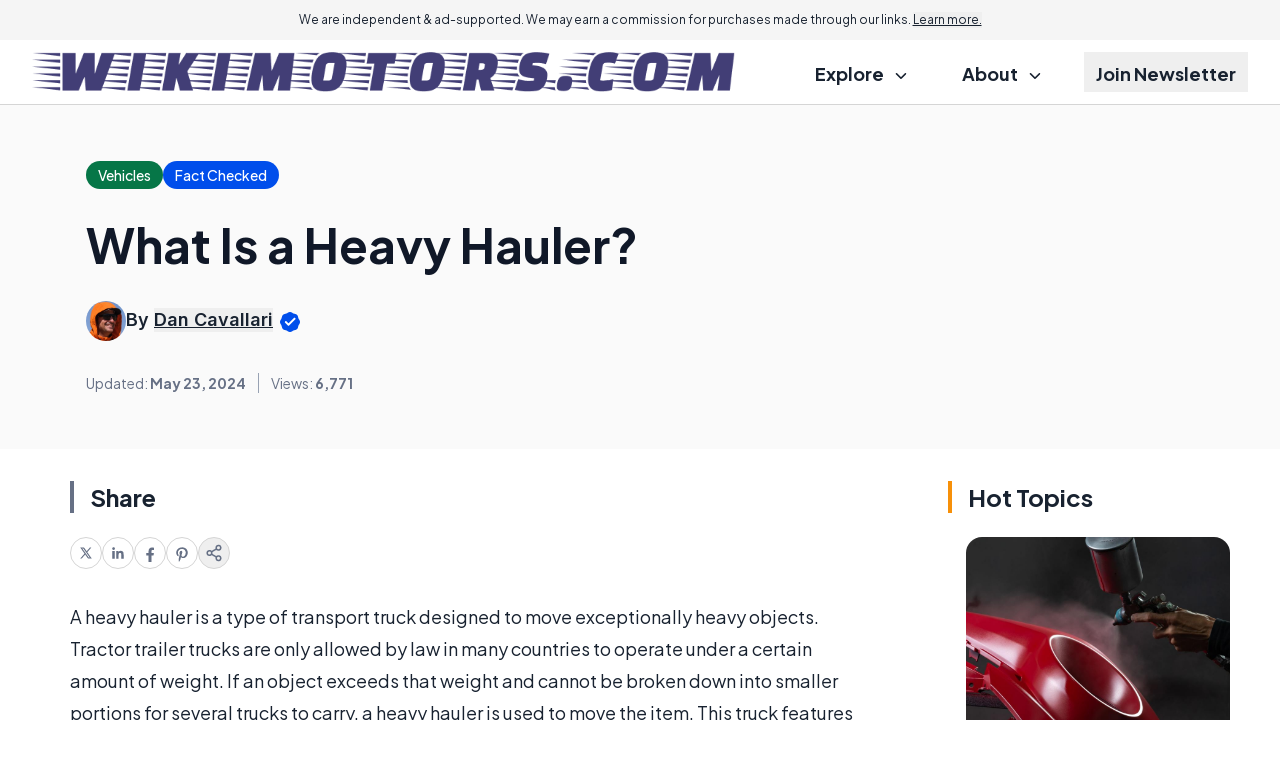

--- FILE ---
content_type: text/html; charset=utf-8
request_url: https://www.google.com/recaptcha/api2/aframe
body_size: 181
content:
<!DOCTYPE HTML><html><head><meta http-equiv="content-type" content="text/html; charset=UTF-8"></head><body><script nonce="tqdD4OTMtmfjWfjsOLHy1g">/** Anti-fraud and anti-abuse applications only. See google.com/recaptcha */ try{var clients={'sodar':'https://pagead2.googlesyndication.com/pagead/sodar?'};window.addEventListener("message",function(a){try{if(a.source===window.parent){var b=JSON.parse(a.data);var c=clients[b['id']];if(c){var d=document.createElement('img');d.src=c+b['params']+'&rc='+(localStorage.getItem("rc::a")?sessionStorage.getItem("rc::b"):"");window.document.body.appendChild(d);sessionStorage.setItem("rc::e",parseInt(sessionStorage.getItem("rc::e")||0)+1);localStorage.setItem("rc::h",'1768865506755');}}}catch(b){}});window.parent.postMessage("_grecaptcha_ready", "*");}catch(b){}</script></body></html>